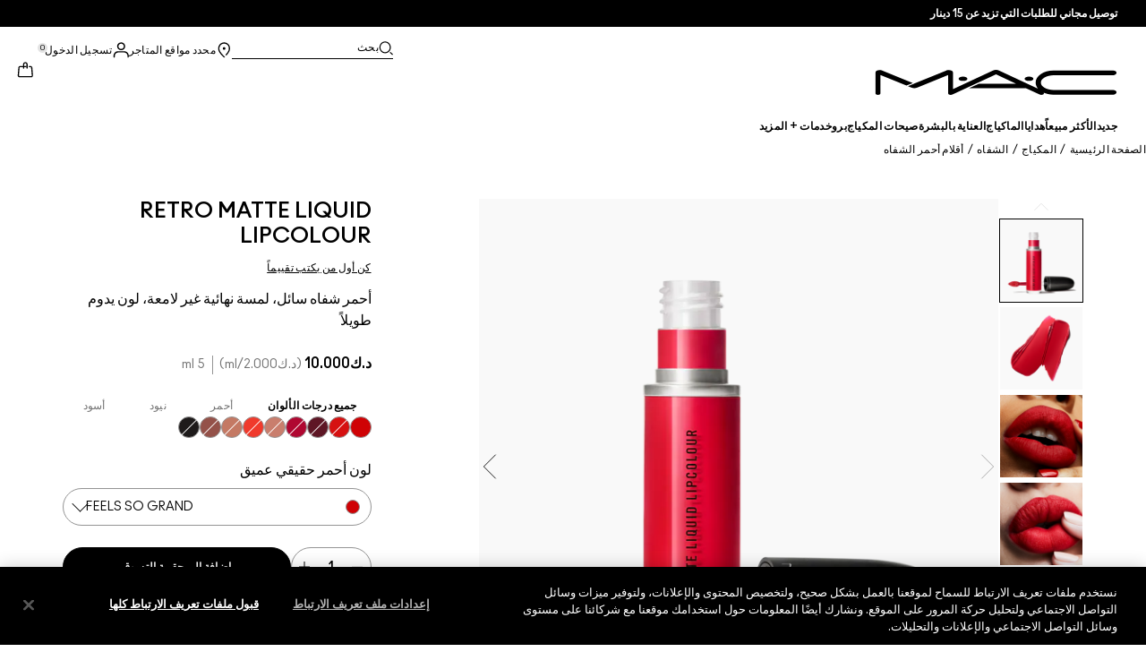

--- FILE ---
content_type: text/html; charset=utf-8
request_url: https://www.maccosmetics-kw.com/ar/cart-drawer?mode=overlay
body_size: 3410
content:
<meta content="BVErTj0uBwk1BA8vIQwnNDZcIhNSJmYMR8s7RxXsOoUYQUdpE4xJfC3N" name="csrf-token">
<link data-cart-drawer-target="styles" rel="stylesheet" type="text/css" href="/brands/mac/commerce/drawer-7c8f74ff80635f82633fa19856facb71.css?vsn=d">
<div slot="background" class="cart-wrapper__bg cart-modal" data-cart-drawer-mode="modal" data-cart-drawer-target="drawerComponent" data-action="click-&gt;cart-drawer#close "></div><div slot="background" class="cart-wrapper__bg cart-overlay" data-cart-drawer-mode="overlay" data-cart-drawer-target="drawerComponent" data-action="click-&gt;cart-drawer#close mouseover-&gt;cart-drawer#close"></div>
<cart-header slot="modal">
  
  <span slot="cart-drawer-handle" class="cart-drawer__handle" data-cart-drawer-target="handle" data-action="mousedown->cart-drawer#onDragStart touchstart->cart-drawer#onDragStart"></span>
  <span id="cart-drawer-header-modal" slot="cart-header" data-cart-drawer-target="quantity" data-value="0">

      1
منتج
تمت الإضافة إلى حقيبة التسوق

  </span>
  
  <svg aria-label="أغلق" class="cart-header__close-button" data-action="click-&gt;cart-drawer#close keydown.enter-&gt;cart-drawer#close keydown.space-&gt;cart-drawer#close" data-cart-drawer-force-close-param="true" data-cart-drawer-target="modalClose" fill="none" height="19" role="button" slot="cart-header-close" tabindex="0" viewbox="0 0 19 19" width="19" xmlns="http://www.w3.org/2000/svg"><path fill-rule="evenodd" clip-rule="evenodd" d="M8.33218 9.21792L1.06099 1.85346L2.56182 0.333374L9.83301 7.69784L17.1042 0.333373L18.605 1.85348L11.3339 9.21794L18.833 16.8133L17.3322 18.3334L9.83313 10.7379L2.33397 18.3333L0.833008 16.8133L8.33218 9.21792Z" fill="black"></path></svg>

  <div slot="messages">
    
  </div>
  <div slot="error-messages">
    
  </div>
  

  <div id="cart-header">
    <div class="cart-header cart-header--modal">
      <div class="cart-drawer__handle-wrapper">
        <slot name="cart-drawer-handle"></slot>
      </div>
      <div class="cart-header-title">
        
  <svg aria-label="cart icon" class="cart-svg" fill="none" height="20" size="20" width="20" xmlns="http://www.w3.org/2000/svg"><path fill="#008500" fill-rule="evenodd" d="M19.334 10A9.333 9.333 0 1 1 .667 10a9.333 9.333 0 0 1 18.667 0ZM8.728 11.811l-3.713-3.9-1.237 1.3 4.95 5.2 7.24-7.777-1.238-1.3-6.002 6.477Z" clip-rule="evenodd"></path></svg>

        <slot name="cart-header"></slot>
      </div>
      <slot name="cart-header-close"></slot>
    </div>
    
    
    
    
  </div>
</cart-header><cart-header slot="overlay" data-action="mouseenter-&gt;cart-drawer#abortClosing">
  
  <span slot="cart-drawer-handle" class="cart-drawer__handle" data-cart-drawer-target="handle" data-action="mousedown->cart-drawer#onDragStart touchstart->cart-drawer#onDragStart"></span>
  <span id="cart-drawer-header-overlay" slot="cart-header" data-cart-drawer-target="quantity" data-value="0">

      0
منتجات في عربة التسوق

  </span>
  
  <svg aria-label="أغلق" class="cart-header__close-button" data-action="click-&gt;cart-drawer#close keydown.enter-&gt;cart-drawer#close keydown.space-&gt;cart-drawer#close" data-cart-drawer-force-close-param="true" data-cart-drawer-target="overlayClose" fill="none" height="19" role="button" slot="cart-header-close" tabindex="0" viewbox="0 0 19 19" width="19" xmlns="http://www.w3.org/2000/svg"><path fill-rule="evenodd" clip-rule="evenodd" d="M8.33218 9.21792L1.06099 1.85346L2.56182 0.333374L9.83301 7.69784L17.1042 0.333373L18.605 1.85348L11.3339 9.21794L18.833 16.8133L17.3322 18.3334L9.83313 10.7379L2.33397 18.3333L0.833008 16.8133L8.33218 9.21792Z" fill="black"></path></svg>

  <div slot="messages">
    
  </div>
  <div slot="error-messages">
    
  </div>
  

  <div id="cart-header">
    <div class="cart-header cart-header--overlay">
      <div class="cart-drawer__handle-wrapper">
        <slot name="cart-drawer-handle"></slot>
      </div>
      <div class="cart-header-title">
        
        <slot name="cart-header"></slot>
      </div>
      <slot name="cart-header-close"></slot>
    </div>
    
    
    
    
  </div>
</cart-header>

<cart-items-list slot="modal" data-slots="cart-items">
  
  

  <slot class="" id="cart-items-list" name="cart-items">
    <div class="bag-icon">
      
  <svg aria-label="cart icon" class="cart-svg" fill="none" height="20" viewbox="0 0 20 20" width="20" xmlns="http://www.w3.org/2000/svg"><path fill-rule="evenodd" clip-rule="evenodd" d="M13.0163 6.63201L13.0023 6.75H7.08657L7.07255 6.63201C7.04608 6.40922 7.04443 6.0971 7.04443 5.57951C7.04443 3.66466 8.46064 2.25 10.0444 2.25C11.6282 2.25 13.0444 3.66466 13.0444 5.57951C13.0444 6.0971 13.0428 6.40922 13.0163 6.63201ZM6.07954 6.75H5.07425H4.45117H3.0448C1.82946 6.75 0.895044 7.82502 1.06429 9.02851L2.18929 17.0285C2.32812 18.0158 3.17284 18.75 4.1698 18.75H15.8714C16.8723 18.75 17.7191 18.0102 17.8534 17.0184L18.9367 9.01838C19.0992 7.81812 18.166 6.75 16.9548 6.75H15.4512H15.0146H14.0093C14.0403 6.48953 14.0439 6.1619 14.0444 5.75L14.0444 5.57951C14.0444 3.18839 12.2536 1.25 10.0444 1.25C7.83529 1.25 6.04443 3.18839 6.04443 5.57951L6.04449 5.75C6.04493 6.1619 6.04859 6.48953 6.07954 6.75ZM15.4512 7.75H14.0093H12.8835H7.20539H6.07954H4.45117H3.0448C2.43713 7.75 1.96992 8.28751 2.05454 8.88926L3.17954 16.8893C3.24896 17.3829 3.67132 17.75 4.1698 17.75H15.8714C16.3719 17.75 16.7953 17.3801 16.8624 16.8842L17.9457 8.88419C18.027 8.28406 17.5604 7.75 16.9548 7.75H15.4512Z" fill="black"></path></svg>

    </div>
    <div class="empty-bag-message">
      عربة تسوقك فارغة
    </div>
    
  </slot>
</cart-items-list><cart-items-list data-cart-drawer-target="cartItemsList" data-action="mouseenter-&gt;cart-drawer#abortClosing" slot="overlay" data-slots="cart-items">
  
  

  <slot class="" id="cart-items-list" name="cart-items">
    <div class="bag-icon">
      
  <svg aria-label="cart icon" class="cart-svg" fill="none" height="20" viewbox="0 0 20 20" width="20" xmlns="http://www.w3.org/2000/svg"><path fill-rule="evenodd" clip-rule="evenodd" d="M13.0163 6.63201L13.0023 6.75H7.08657L7.07255 6.63201C7.04608 6.40922 7.04443 6.0971 7.04443 5.57951C7.04443 3.66466 8.46064 2.25 10.0444 2.25C11.6282 2.25 13.0444 3.66466 13.0444 5.57951C13.0444 6.0971 13.0428 6.40922 13.0163 6.63201ZM6.07954 6.75H5.07425H4.45117H3.0448C1.82946 6.75 0.895044 7.82502 1.06429 9.02851L2.18929 17.0285C2.32812 18.0158 3.17284 18.75 4.1698 18.75H15.8714C16.8723 18.75 17.7191 18.0102 17.8534 17.0184L18.9367 9.01838C19.0992 7.81812 18.166 6.75 16.9548 6.75H15.4512H15.0146H14.0093C14.0403 6.48953 14.0439 6.1619 14.0444 5.75L14.0444 5.57951C14.0444 3.18839 12.2536 1.25 10.0444 1.25C7.83529 1.25 6.04443 3.18839 6.04443 5.57951L6.04449 5.75C6.04493 6.1619 6.04859 6.48953 6.07954 6.75ZM15.4512 7.75H14.0093H12.8835H7.20539H6.07954H4.45117H3.0448C2.43713 7.75 1.96992 8.28751 2.05454 8.88926L3.17954 16.8893C3.24896 17.3829 3.67132 17.75 4.1698 17.75H15.8714C16.3719 17.75 16.7953 17.3801 16.8624 16.8842L17.9457 8.88419C18.027 8.28406 17.5604 7.75 16.9548 7.75H15.4512Z" fill="black"></path></svg>

    </div>
    <div class="empty-bag-message">
      عربة تسوقك فارغة
    </div>
    
  </slot>
</cart-items-list>
<cart-footer slot="modal">
  
  
  <span slot="cart-count">
    0
    منتجات
  </span>

  <span slot="cart-estimated-total-label">
    المجموع التقريبي:
  </span>
  <span slot="cart-estimated-total-value">
    د.ك0.000
  </span>

  
  <span slot="cart-additional-message">
    إضافة عينات ورموز العروض إلى عربة التسوق
  </span>
  <span class="cart-button" slot="button-drawer-cta-1" data-cart-drawer-url-param="/ar/bestsellers" data-cart-drawer-cta-label-param="تسوّقي المنتجات الأكثر مبيعاً" data-action="click->cart-drawer#redirect keydown.enter->cart-drawer#redirect keydown.space->cart-drawer#redirect" role="button" tabindex="0">
  تسوّقي المنتجات الأكثر مبيعاً
</span><span class="cart-button" slot="button-drawer-cta-2" data-cart-drawer-url-param="/ar/checkout/viewcart.tmpl" data-cart-drawer-cta-label-param="عرض عربة التسوق وإتمام الشراء" data-action="click->cart-drawer#redirect keydown.enter->cart-drawer#redirect keydown.space->cart-drawer#redirect" role="button" tabindex="0">
  عرض عربة التسوق وإتمام الشراء
</span><span class="cart-button" slot="button-drawer-cta-3" data-cart-drawer-url-param="/ar/checkout/viewcart.tmpl" data-cart-drawer-cta-label-param="عرض عربة التسوق" data-action="click->cart-drawer#redirect keydown.enter->cart-drawer#redirect keydown.space->cart-drawer#redirect" role="button" tabindex="0">
  عرض عربة التسوق
</span><span class="cart-button" slot="button-drawer-cta-4" data-cart-drawer-url-param="" data-cart-drawer-cta-label-param="متابعة التسوق" data-action="click->cart-drawer#redirect keydown.enter->cart-drawer#redirect keydown.space->cart-drawer#redirect" role="button" tabindex="0">
  متابعة التسوق
</span>

  <div id="cart-footer" class="cart-footer modal">
    
    
      <div class="cart-details">
        <span class="cart-count">
          <slot name="cart-count"></slot>
        </span>
        <div>
          <span class="cart-estimated-total-label">
            <slot name="cart-estimated-total-label"></slot>
          </span>
          <span class="cart-estimated-total-value">
            <slot name="cart-estimated-total-value"></slot>
          </span>
        </div>
      </div>
      <div class="cart-gst-label">
        <slot name="cart-gst-label"></slot>
      </div>
      <span class="cart-additional-message">
        <slot name="cart-additional-message"></slot>
      </span>
      <div class="cart-buttons">
        <div class="cart-button--drawer-cta-3">
  <slot name="button-drawer-cta-3"></slot>
</div>
<div class="cart-button--drawer-cta-4">
  <slot name="button-drawer-cta-4"></slot>
</div>
      </div>
    
  </div>
</cart-footer><cart-footer slot="overlay" data-action="mouseenter-&gt;cart-drawer#abortClosing">
  
  
  <span slot="cart-count">
    0
    منتجات
  </span>

  <span slot="cart-estimated-total-label">
    المجموع التقريبي:
  </span>
  

  
  <span slot="cart-additional-message">
    إضافة عينات ورموز العروض إلى عربة التسوق
  </span>
  <span class="cart-button" slot="button-drawer-cta-1" data-cart-drawer-url-param="/ar/bestsellers" data-cart-drawer-cta-label-param="تسوّقي المنتجات الأكثر مبيعاً" data-action="click->cart-drawer#redirect keydown.enter->cart-drawer#redirect keydown.space->cart-drawer#redirect" role="button" tabindex="0">
  تسوّقي المنتجات الأكثر مبيعاً
</span><span class="cart-button" slot="button-drawer-cta-2" data-cart-drawer-url-param="/ar/checkout/viewcart.tmpl" data-cart-drawer-cta-label-param="عرض عربة التسوق وإتمام الشراء" data-action="click->cart-drawer#redirect keydown.enter->cart-drawer#redirect keydown.space->cart-drawer#redirect" role="button" tabindex="0">
  عرض عربة التسوق وإتمام الشراء
</span><span class="cart-button" slot="button-drawer-cta-3" data-cart-drawer-url-param="/ar/checkout/viewcart.tmpl" data-cart-drawer-cta-label-param="عرض عربة التسوق" data-action="click->cart-drawer#redirect keydown.enter->cart-drawer#redirect keydown.space->cart-drawer#redirect" role="button" tabindex="0">
  عرض عربة التسوق
</span><span class="cart-button" slot="button-drawer-cta-4" data-cart-drawer-url-param="" data-cart-drawer-cta-label-param="متابعة التسوق" data-action="click->cart-drawer#redirect keydown.enter->cart-drawer#redirect keydown.space->cart-drawer#redirect" role="button" tabindex="0">
  متابعة التسوق
</span>

  <div id="cart-footer" class="cart-footer overlay">
    <slot name="notifications"></slot>
    
      <div class="cart-buttons">
        <div class="cart-button--drawer-cta-1">
          <slot name="button-drawer-cta-1"></slot>
        </div>
      </div>
    
  </div>
</cart-footer>